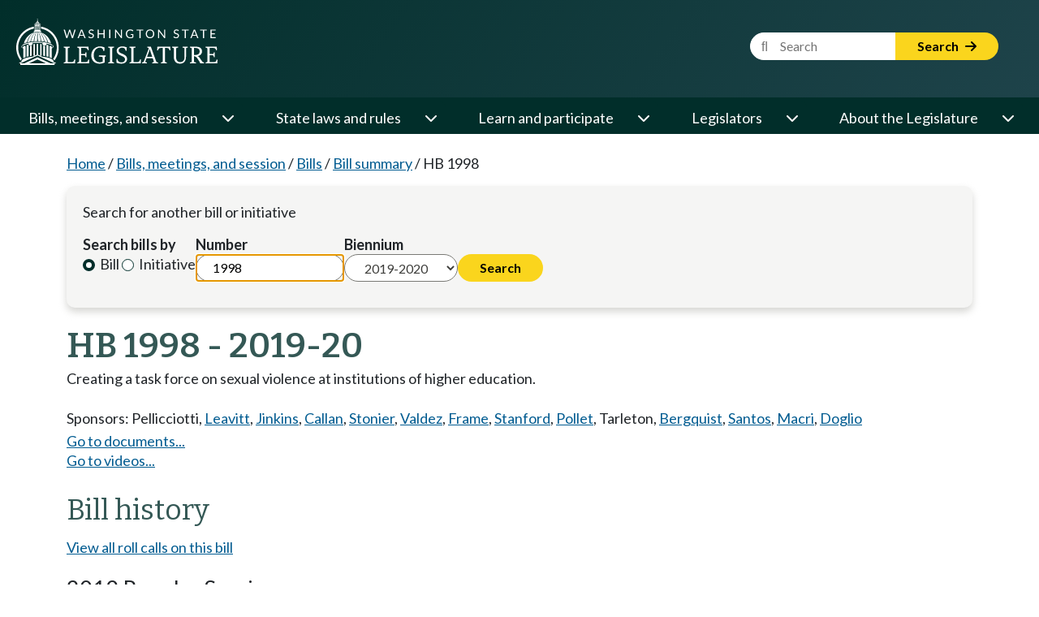

--- FILE ---
content_type: text/html; charset=utf-8
request_url: https://app.leg.wa.gov/billsummary?BillNumber=1998&Year=2019&Initiative=False
body_size: 72579
content:

<!DOCTYPE html>
<html>
<head>
    <base href="/billsummary/" />
    <!--Blazor:{"type":"server","prerenderId":"f4008f86b11b460faf813fcaf4e1ce7b","key":{"locationHash":"77D12F14A8105320B1AAED6AE7E689DA0EC4483270A645E84079EAA0FFDF550D:0","formattedComponentKey":""},"sequence":0,"descriptor":"CfDJ8PtUeKn90GRAmpNlhU6v\u002BmBDQW4DfBjWwlcYOoNiwcHhcnlRFFn\u002BhmZJ7wey7bRpWlVsvSM5za/yUQNZefw\u002BQypbAzAAOw66ABWQSbpzeN8gilnObqy3RxO9II8y0B7A0V7tLvPfnD12u1xdw/v7tWlhbqGG9HFtkXhVzNnarzZPgDLDLdZzt/DBQWbFemi2gARDL422eIICpI/8jMir/iEShRRuKNqiPLPHZAi2aF1O/VP5D4peW2W\u002B68zjA2Ls3Jxs8PAsafEo/glPtVpuzuCdWD\u002BJDr\u002BVlmSKkrTxTErNJid276kFY4K3OLqsCdThjUKAzWR6O9EjV1agLUL/w9cL\u002B3PA22Pi7C/RRFBqTgShhSh35ccTWadSnLWTIThe21FtYcY1QdC00lFZf4gZtE3tBB66anlooLOwCcu7OVhgm7b5WmHjo1jpGfgtHZaa05aNgd\u002BgeAorH0Rox8bZbL36xvy3ZSUGx9hN0YFpzciYLAL3MR64\u002BTIo9JukJH\u002BSI7cPSI7t39WDpVS0SBUkR8Vium0YE3/UUHWL7eMquvC04N9iHkteMyxCGQWAprrUpRUeYQqAzvCacGRRcBcYKS8="}--><!--Blazor:{"prerenderId":"f4008f86b11b460faf813fcaf4e1ce7b"}-->

    <meta charset="utf-8" />
    <meta name="viewport" content="width=device-width, initial-scale=1.0">
    <meta name="format-detection" content="telephone=no">
    <title>HB 1998 Washington State Legislature</title>

    <meta http-equiv="X-UA-Compatible" content="IE=EDGE" />
    <script type="text/javascript" src="/ruxitagentjs_ICANVfhqrux_10327251022105625.js" data-dtconfig="rid=RID_268737429|rpid=-1521206637|domain=wa.gov|reportUrl=/rb_bf18608ouf|app=0b3f430752f1f34b|owasp=1|featureHash=ICANVfhqrux|srsr=10000|rdnt=1|uxrgce=1|cuc=34ku8urp|mel=100000|dpvc=1|md=mdcc1=dBillNumber,mdcc2=dInitiative,mdcc3=dYear,mdcc4=dChamber|lastModification=1768611145406|tp=500,50,0|srbbv=2|agentUri=/ruxitagentjs_ICANVfhqrux_10327251022105625.js"></script><link rel="shortcut icon" href="//app.leg.wa.gov/assets/images/favicon.ico" />
    <link rel="apple-touch-icon" href="//app.leg.wa.gov/assets/images/icon_standard_57.png" />
    <link rel="apple-touch-icon" sizes="72x72" href="//app.leg.wa.gov/assets/images/icon_ipad_72.png" />
    <link rel="apple-touch-icon" sizes="114x114" href="//app.leg.wa.gov/assets/images/icon_retina_114.png" />
    <link rel="apple-touch-icon-precomposed" href="//app.leg.wa.gov/Assets/images/icon_standard_57.png" />
    <script src="./lib/jquery/jquery.min.js"></script>

    <script type="text/javascript" src="//app.leg.wa.gov/assets/Javascript/Framework/2.0/baseFramework.min.js"></script>


    
    <link rel="stylesheet" href="./custom.css" />
    <script src="./lib/bootstrap/bootstrap.bundle.min.js"></script>
    <link rel="stylesheet" href="/billsummary/css/site.min.css?v=NpElsBV2mxUxBAjuUG8hwsb-78Fb1Chbhd8WfFjcNpg" />
    <script src="/billsummary/js/site.min.js?v=QCovNywspQvKVE3MZgTD-8j40i6dLsanx1sgh43VqnA"></script>

    <script type="text/javascript">
        WSL.Url.setRelativeRoot('/billsummary/');
    </script>

    <script>(function(i,s,o,g,r,a,m){i['GoogleAnalyticsObject']=r;i[r]=i[r]||function(){(i[r].q=i[r].q||[]).push(arguments)},i[r].l=1*new Date();a=s.createElement(o),m=s.getElementsByTagName(o)[0];a.async=1;a.src=g;m.parentNode.insertBefore(a,m)})(window,document,'script','//www.google-analytics.com/analytics.js','ga');ga('create', 'UA-798075-3', 'wa.gov');ga('send', 'pageview');</script>
    
        <!-- Google tag (gtag.js) -->
        <script async src="https://www.googletagmanager.com/gtag/js?id=G-7MNSK42VK7"></script>
        <script>
            window.dataLayer = window.dataLayer || [];
            function gtag(){dataLayer.push(arguments);}
            gtag('js', new Date());

            gtag('config', 'G-7MNSK42VK7');
        </script>
    
    <noscript>
        <meta http-equiv="refresh" content="0;url=/billsummary/Home/NoScript" />
    </noscript>

    <link rel="preconnect" href="https://fonts.googleapis.com">
    <link rel="preconnect" href="https://fonts.gstatic.com" crossorigin>
    <link href="https://fonts.googleapis.com/css2?family=Bitter:ital,wght@0,100..900;1,100..900&family=Lato:ital,wght@0,100;0,300;0,400;0,700;0,900;1,100;1,300;1,400;1,700;1,900&display=swap" rel="stylesheet">
    <link rel="stylesheet" href="https://cdnjs.cloudflare.com/ajax/libs/font-awesome/6.6.0/css/all.min.css" integrity="sha512-Kc323vGBEqzTmouAECnVceyQqyqdsSiqLQISBL29aUW4U/M7pSPA/gEUZQqv1cwx4OnYxTxve5UMg5GT6L4JJg==" crossorigin="anonymous" referrerpolicy="no-referrer" />

    <link href="./rcl.css" rel="stylesheet" />
    <link rel="stylesheet" href="./_content/PublicWebsite.Shared.Components/styles/pw-global.css" />
    <script src="./_content/PublicWebsite.Shared.Components/js/navigation.js"></script>

    <link rel="stylesheet" href="https://cdn.syncfusion.com/ej2/29.1.33/fluent.css" />
    <!-- Syncfusion ASP.NET MVC controls scripts -->
    <script src="https://cdn.syncfusion.com/ej2/29.1.33/dist/ej2.min.js"></script>
</head>
<body>
    <div class="main-layout-container">
        <!--Blazor:{"type":"server","prerenderId":"4b4a304069424ff6b284510e94cdf7f4","key":{"locationHash":"B15F5FE46C41D668AE505AC00D26381E8FE8FB597B63444FD35CB493DCA5C122:0","formattedComponentKey":""},"sequence":1,"descriptor":"CfDJ8PtUeKn90GRAmpNlhU6v\u002BmAw9wMdxBMhmc6S6EroA4qrNBJyiInTBhwBFsRlP6o/cSOKrWx//g8KQ6Z5AWp7pU9j68A2DeK1vcmj5RyN9iIP17iicDiHUF3acA4SRi54vCsqPQYhdbNotn8Faj1eLs2ca/UIcF7SG28o5hNoUn8bNOlSiHktmolDy7/XxxdbqtiQZdYdBpLGLx8L5oXz4RZoPvE369Pju\u002B2RP/5hZgv70Axw3eS4HsGc7a1UYxnVClLmFHJlJVL4/FMzDOMDe0lFLWD\u002BVIgU0ZkXTVjiJDshIvd1WRGhv3egVQcHczXKtfHVs5Pfz/oQcyOmUQ4S4BUz9mN3W8j/UKUNJ1SlhKdW0wYIVJEa7VSzMgFWayMUw4dPGPngcaKCCwKJrDKhkyZ2QiDNJ31e3xl11gd3V1SWWqX1AmloKA7f8ucK7rCaULESo\u002BlDP3iRFmOllxdQWD/OHy66kMJ1Cx7VswtaHMBwyNMIL4RG8lpxj2NbmnMVIAtjw1h2RKK4gLBKierUjBGWyA\u002BgcUjTQ/cbK/oT7tM4Xzea1pKLrtFDmqQdBzt6ebu21jh46aaEDdleAArGs/0="}--><!--Blazor:{"prerenderId":"4b4a304069424ff6b284510e94cdf7f4"}-->
        <!--Blazor:{"type":"server","prerenderId":"a40b45a4414b4bfdaaeb2c565f4b6c84","key":{"locationHash":"DAD593D055482EE076BC9DF6FF89176EBBCFC42D68076D121ADD5E2F26C5F8B2:0","formattedComponentKey":""},"sequence":2,"descriptor":"CfDJ8PtUeKn90GRAmpNlhU6v\u002BmByvPc\u002By0se38NLXKwbmEbhkz0Qa0Ifi/skDMPol5IbcencThrhioXbk\u002BVsVOHDYZiKx3VrWQvZzviVtHx7u2DJJoWiutlqD2KgY8NZmnxmrEEAtJhDcR6JKCoSeVbxaIlLV/WqmkBteVpNrCGhRenPR\u002BoLAvsoDi5HG93ExwrRPWtCgv1yuRtRR0v/FKMmyrgSNOWAqY8dVTmAvmiZu9WEBh4Avnjoy/i1WBRsGFvw7Dq31gMp8qDLizHwYhRQ3Dwsgj4TcnwVqNyxCJTbgazdygPBHf/LKAqW8xXCHBhsVO2v/7rnlOVRp3EcJNZKwBpIZw764TYsoPWW\u002BInf73V5LEMw3j9rFnZqPRi6qnz767SsP4auTM\u002BBLzKHRFIBngpZ/tX2\u002BfPBnYpZFQD1O4K0NG6vcFyOZGDR6uin7Y5TlPpEXkOfB2DwR65ldUZZLzdrJdmZeHmHK7270Hq06dsa4R/EN3S74g26pjZXlxVZJGXHnBeL7QclovE40kF7ZbkNnfRZB6tW8ZV4Ok4sUgr6vAs9ehl1RvcmkJ2b5mYrsV\u002BOqDZHAaAPA9qXgzRAWP4="}--><div class="pw-header-component" b-941zr87zcj><header b-941zr87zcj><div id="menu-open" b-941zr87zcj><button onclick="Navigation.openMenu();" b-941zr87zcj><i class="fa-solid fa-bars" b-941zr87zcj></i> <span b-941zr87zcj>Menu</span></button></div>
        <div class="row g-0" b-941zr87zcj><div class="col-4" b-941zr87zcj><a href="https://leg.wa.gov" b-941zr87zcj><img src="_content/PublicWebsite.Shared.Components/images/logo.svg" class="page-logo" alt="Washington State Legislature Home" id="logo" b-941zr87zcj></a></div>
            <div class="col-8" b-941zr87zcj><div id="siteSearch" class="float-end" b-941zr87zcj><div class="input-group" b-941zr87zcj><label class="visually-hidden" for="headerSearchTerm" b-941zr87zcj>Website Search Term</label>
                        <input type="text" id="headerSearchTerm" class="input-text search-term" placeholder="&#xF002;&nbsp;&nbsp;&nbsp;&nbsp;&nbsp;Search" b-941zr87zcj>
                        <button onclick="Navigation.siteSearch();" b-941zr87zcj>Search <i class="fa-solid fa-arrow-right" b-941zr87zcj></i></button></div></div>
                <div id="googleOptions" class="float-end" b-941zr87zcj><div id="googleTranslate" b-941zr87zcj></div></div></div></div></header></div>

<script type="text/javascript" src="//translate.google.com/translate_a/element.js?cb=googleTranslateElementInit" b-941zr87zcj></script><!--Blazor:{"prerenderId":"a40b45a4414b4bfdaaeb2c565f4b6c84"}-->
        <!--Blazor:{"type":"server","prerenderId":"0218e8efa36c47f6b001a878293636d6","key":{"locationHash":"EC630D538378C36B07C5B8E023B2712EA53F2336E6F36AC0A2E3AF8FBB8A2C87:0","formattedComponentKey":""},"sequence":3,"descriptor":"CfDJ8PtUeKn90GRAmpNlhU6v\u002BmB1NUFy9xh4t8KWygiP3tEqGNWXQ4PCONIym9tjuD9VRhXD9uJSxF/RsEDHeE0QfVp1w5O4PzkbMNRD437rFEAy80mnj1jB93z7cF5vYOISAA4\u002BSAHO5S/dICjLEKUbFYzSWOFxUc3BlyUqWGIUnMV84aAFRb45ftYoHtQGsRPQ\u002BmMwE1Oa39w8rTcezmVwHkSyLIpM5pxDwYzaOMGO6YpFEIDDeUclqJUCwxLX\u002BG6XX\u002B06hMxHzF8HKFHUpMwPQ2m9ILlhG1KovHxzxAE107fDFV8cGkq4RWzRG6wcuywm/e1Ro4OZfvEEE1QT5uWdK0EjJDWfHjWLRbJnHZ2leMd9cwcpI6XazP1foVThfOACHp\u002BCrklbvldJZ1JG8O/IW\u002BTN7Eqt3H8ojMUeDsiwcHFj6obNmJRczTdxCE0OXDchAZgly\u002BoLE8fgIDseP49NrN4EFucS9iw5HOSAWp6vqpIlF7WEH0PZU18CIE0I1Qu2W\u002BC0e1VooJED4r8Pj\u002B\u002BVwKDRMa4J2eJ\u002B4Aom9w/VYG9s3CPSPJL8GLPRClgV0aShKiSIywl4fF7nunztKtpSWLU="}--><div class="pw-navbar-component" b-bu8pxafeas><nav b-bu8pxafeas><div id="menu-close" b-bu8pxafeas><div b-bu8pxafeas>
                Menu
            </div>
            <div b-bu8pxafeas><button onclick="Navigation.closeMenu();" b-bu8pxafeas><i class="fa-solid fa-xmark" b-bu8pxafeas></i>
                    <span b-bu8pxafeas>Menu</span></button></div></div>

        <div id="menu-tools" b-bu8pxafeas><div id="nav-google-container" b-bu8pxafeas></div>
            <div id="site-search" b-bu8pxafeas><div class="input-group" b-bu8pxafeas><label for="nav-searchterm" b-bu8pxafeas>Website Search Term</label>
                    <input type="text" id="nav-searchterm" placeholder="&#xF002;&nbsp;&nbsp;&nbsp;&nbsp;&nbsp;Search" b-bu8pxafeas>
                    <button onclick="Navigation.transferToSearchApp()" b-bu8pxafeas>Search <i class="fa-solid fa-arrow-right" b-bu8pxafeas></i></button></div></div></div>

        <ul role="list" class="level1" b-bu8pxafeas><li role="listitem" b-bu8pxafeas><span class="desktop-link " b-bu8pxafeas><a href="https://leg.wa.gov/bills-meetings-and-session/" class="dropdown-item" b-bu8pxafeas>Bills, meetings, and session</a>
                                <button class="level1" onclick="Navigation.showMenu(this)" aria-expanded="false" aria-label="Open or close &#x27;Bills, meetings, and session&#x27; sub-menu" aria-controls="level1-menu-0" id="level1-button-0" b-bu8pxafeas><i class="fa-solid fa-chevron-down" b-bu8pxafeas></i></button></span>
                            <span class="mobile-link" b-bu8pxafeas><a href="https://leg.wa.gov/bills-meetings-and-session/" b-bu8pxafeas>Bills, meetings, and session</a>
                                <button class="level1" onclick="Navigation.showMenu(this)" aria-label="Open or close &#x27;Bills, meetings, and session&#x27; sub-menu" aria-expanded="false" aria-controls="level1-menu-0" id="level1-button-0" b-bu8pxafeas><i class="fa-solid fa-chevron-down" b-bu8pxafeas></i></button></span><ul class="level2  " id="level1-menu-0" role="region" aria-labelledby="level1-button-0" b-bu8pxafeas><li class="level2-item" b-bu8pxafeas><div b-bu8pxafeas><div class="left-menu" b-bu8pxafeas><span b-bu8pxafeas><a href="https://leg.wa.gov/bills-meetings-and-session/bills/" target="_self" b-bu8pxafeas>Bills</a>
                                                                <button class="level2" onclick="Navigation.showSubmenu(this)" onmouseover="Navigation.showSubmenu(this, true)" aria-label="Open or close &#x27;Bills&#x27; sub-menu" aria-expanded="false" aria-controls="level2-menu-0" id="level2-button-0" b-bu8pxafeas><i class="fa-solid fa-chevron-right" b-bu8pxafeas></i></button></span></div>
                                                        <div class="right-menu" b-bu8pxafeas><ul class="level3" style="columns:2" id="level2-menu-0" role="region" aria-labelledby="level2-button-0" b-bu8pxafeas><li b-bu8pxafeas><a href="https://leg.wa.gov/bills-meetings-and-session/bills/how-to-track-a-bill/" target="_self" class="dropdown-item" b-bu8pxafeas>How to track a bill</a></li><li b-bu8pxafeas><a href="https://leg.wa.gov/bills-meetings-and-session/bills/how-to-comment-on-a-bill/" target="_self" class="dropdown-item" b-bu8pxafeas>How to comment on a bill</a></li><li b-bu8pxafeas><a href="https://leg.wa.gov/bills-meetings-and-session/bills/help-with-bills/" target="_self" class="dropdown-item" b-bu8pxafeas>Help with bills</a></li><li b-bu8pxafeas><a href="https://leg.wa.gov/bills-meetings-and-session/bills/data-and-statistics/" target="_self" class="dropdown-item" b-bu8pxafeas>Data and statistics</a></li><li b-bu8pxafeas><a href="https://app.leg.wa.gov/billinfo/prefiled" target="_self" class="dropdown-item" b-bu8pxafeas>Prefiled bills</a></li></ul></div></div></li><li class="level2-item" b-bu8pxafeas><div b-bu8pxafeas><div class="left-menu" b-bu8pxafeas><span b-bu8pxafeas><a href="https://app.leg.wa.gov/committeeschedules/" target="_self" b-bu8pxafeas>Meeting schedules</a></span></div>
                                                        <div class="right-menu" b-bu8pxafeas></div></div></li><li class="level2-item" b-bu8pxafeas><div b-bu8pxafeas><div class="left-menu" b-bu8pxafeas><span b-bu8pxafeas><a href="https://leg.wa.gov/bills-meetings-and-session/session/" target="_self" b-bu8pxafeas>Session</a>
                                                                <button class="level2" onclick="Navigation.showSubmenu(this)" onmouseover="Navigation.showSubmenu(this, true)" aria-label="Open or close &#x27;Session&#x27; sub-menu" aria-expanded="false" aria-controls="level2-menu-1" id="level2-button-1" b-bu8pxafeas><i class="fa-solid fa-chevron-right" b-bu8pxafeas></i></button></span></div>
                                                        <div class="right-menu" b-bu8pxafeas><ul class="level3" style="" id="level2-menu-1" role="region" aria-labelledby="level2-button-1" b-bu8pxafeas><li b-bu8pxafeas><a href="https://leg.wa.gov/bills-meetings-and-session/session/how-to-testify-at-a-committee-meeting/" target="_self" class="dropdown-item" b-bu8pxafeas>How to testify at a committee meeting</a></li><li b-bu8pxafeas><a href="https://leg.wa.gov/bills-meetings-and-session/session/session-documents/" target="_self" class="dropdown-item" b-bu8pxafeas>Session documents</a></li></ul></div></div></li><li class="level2-item" b-bu8pxafeas><div b-bu8pxafeas><div class="left-menu" b-bu8pxafeas><span b-bu8pxafeas><a href="https://app.leg.wa.gov/billinfo/initiatives" target="_self" b-bu8pxafeas>Initiatives and referenda</a></span></div>
                                                        <div class="right-menu" b-bu8pxafeas></div></div></li></ul></li><li role="listitem" b-bu8pxafeas><span class="desktop-link " b-bu8pxafeas><a href="https://leg.wa.gov/state-laws-and-rules/" class="dropdown-item" b-bu8pxafeas>State laws and rules</a>
                                <button class="level1" onclick="Navigation.showMenu(this)" aria-expanded="false" aria-label="Open or close &#x27;State laws and rules&#x27; sub-menu" aria-controls="level1-menu-1" id="level1-button-1" b-bu8pxafeas><i class="fa-solid fa-chevron-down" b-bu8pxafeas></i></button></span>
                            <span class="mobile-link" b-bu8pxafeas><a href="https://leg.wa.gov/state-laws-and-rules/" b-bu8pxafeas>State laws and rules</a>
                                <button class="level1" onclick="Navigation.showMenu(this)" aria-label="Open or close &#x27;State laws and rules&#x27; sub-menu" aria-expanded="false" aria-controls="level1-menu-1" id="level1-button-1" b-bu8pxafeas><i class="fa-solid fa-chevron-down" b-bu8pxafeas></i></button></span><ul class="level2  " id="level1-menu-1" role="region" aria-labelledby="level1-button-1" b-bu8pxafeas><li class="level2-item" b-bu8pxafeas><div b-bu8pxafeas><div class="left-menu" b-bu8pxafeas><span b-bu8pxafeas><a href="https://leg.wa.gov/state-laws-and-rules/washington-state-constitution/" target="_self" b-bu8pxafeas>Washington State Constitution</a></span></div>
                                                        <div class="right-menu" b-bu8pxafeas></div></div></li><li class="level2-item" b-bu8pxafeas><div b-bu8pxafeas><div class="left-menu" b-bu8pxafeas><span b-bu8pxafeas><a href="https://leg.wa.gov/state-laws-and-rules/state-laws-rcw/" target="_self" b-bu8pxafeas>State laws (RCW)</a>
                                                                <button class="level2" onclick="Navigation.showSubmenu(this)" onmouseover="Navigation.showSubmenu(this, true)" aria-label="Open or close &#x27;State laws (RCW)&#x27; sub-menu" aria-expanded="false" aria-controls="level2-menu-2" id="level2-button-2" b-bu8pxafeas><i class="fa-solid fa-chevron-right" b-bu8pxafeas></i></button></span></div>
                                                        <div class="right-menu" b-bu8pxafeas><ul class="level3" style="" id="level2-menu-2" role="region" aria-labelledby="level2-button-2" b-bu8pxafeas><li b-bu8pxafeas><a href="https://leg.wa.gov/state-laws-and-rules/state-laws-rcw/session-laws/" target="_self" class="dropdown-item" b-bu8pxafeas>Session laws</a></li><li b-bu8pxafeas><a href="https://leg.wa.gov/state-laws-and-rules/state-laws-rcw/past-versions-of-state-laws/" target="_self" class="dropdown-item" b-bu8pxafeas>Past versions of state laws</a></li><li b-bu8pxafeas><a href="https://leg.wa.gov/state-laws-and-rules/state-laws-rcw/help-with-state-laws/" target="_self" class="dropdown-item" b-bu8pxafeas>Help with state laws</a></li></ul></div></div></li><li class="level2-item" b-bu8pxafeas><div b-bu8pxafeas><div class="left-menu" b-bu8pxafeas><span b-bu8pxafeas><a href="https://leg.wa.gov/state-laws-and-rules/state-rules-wac/" target="_self" b-bu8pxafeas>State rules (WAC)</a>
                                                                <button class="level2" onclick="Navigation.showSubmenu(this)" onmouseover="Navigation.showSubmenu(this, true)" aria-label="Open or close &#x27;State rules (WAC)&#x27; sub-menu" aria-expanded="false" aria-controls="level2-menu-3" id="level2-button-3" b-bu8pxafeas><i class="fa-solid fa-chevron-right" b-bu8pxafeas></i></button></span></div>
                                                        <div class="right-menu" b-bu8pxafeas><ul class="level3" style="" id="level2-menu-3" role="region" aria-labelledby="level2-button-3" b-bu8pxafeas><li b-bu8pxafeas><a href="https://leg.wa.gov/state-laws-and-rules/state-rules-wac/past-versions-of-state-rules/" target="_self" class="dropdown-item" b-bu8pxafeas>Past versions of state rules</a></li></ul></div></div></li><li class="level2-item" b-bu8pxafeas><div b-bu8pxafeas><div class="left-menu" b-bu8pxafeas><span b-bu8pxafeas><a href="https://leg.wa.gov/state-laws-and-rules/washington-state-register/" target="_self" b-bu8pxafeas>Washington State Register</a>
                                                                <button class="level2" onclick="Navigation.showSubmenu(this)" onmouseover="Navigation.showSubmenu(this, true)" aria-label="Open or close &#x27;Washington State Register&#x27; sub-menu" aria-expanded="false" aria-controls="level2-menu-4" id="level2-button-4" b-bu8pxafeas><i class="fa-solid fa-chevron-right" b-bu8pxafeas></i></button></span></div>
                                                        <div class="right-menu" b-bu8pxafeas><ul class="level3" style="" id="level2-menu-4" role="region" aria-labelledby="level2-button-4" b-bu8pxafeas><li b-bu8pxafeas><a href="https://leg.wa.gov/state-laws-and-rules/washington-state-register/rule-making-help/" target="_self" class="dropdown-item" b-bu8pxafeas>Rule-making help</a></li><li b-bu8pxafeas><a href="https://leg.wa.gov/state-laws-and-rules/washington-state-register/rule-making-activity/" target="_self" class="dropdown-item" b-bu8pxafeas>Rule-making activity</a></li></ul></div></div></li><li class="level2-item" b-bu8pxafeas><div b-bu8pxafeas><div class="left-menu" b-bu8pxafeas><span b-bu8pxafeas><a href="https://leg.wa.gov/state-laws-and-rules/washington-state-register/rule-making-help/rule-drafting-service-rds/" target="_self" b-bu8pxafeas>Rule Drafting Service (RDS)</a></span></div>
                                                        <div class="right-menu" b-bu8pxafeas></div></div></li></ul></li><li role="listitem" b-bu8pxafeas><span class="desktop-link " b-bu8pxafeas><a href="https://leg.wa.gov/learn-and-participate/" class="dropdown-item" b-bu8pxafeas>Learn and participate</a>
                                <button class="level1" onclick="Navigation.showMenu(this)" aria-expanded="false" aria-label="Open or close &#x27;Learn and participate&#x27; sub-menu" aria-controls="level1-menu-2" id="level1-button-2" b-bu8pxafeas><i class="fa-solid fa-chevron-down" b-bu8pxafeas></i></button></span>
                            <span class="mobile-link" b-bu8pxafeas><a href="https://leg.wa.gov/learn-and-participate/" b-bu8pxafeas>Learn and participate</a>
                                <button class="level1" onclick="Navigation.showMenu(this)" aria-label="Open or close &#x27;Learn and participate&#x27; sub-menu" aria-expanded="false" aria-controls="level1-menu-2" id="level1-button-2" b-bu8pxafeas><i class="fa-solid fa-chevron-down" b-bu8pxafeas></i></button></span><ul class="level2  " id="level1-menu-2" role="region" aria-labelledby="level1-button-2" b-bu8pxafeas><li class="level2-item" b-bu8pxafeas><div b-bu8pxafeas><div class="left-menu" b-bu8pxafeas><span b-bu8pxafeas><a href="https://leg.wa.gov/learn-and-participate/civic-education-programs/" target="_self" b-bu8pxafeas>Civic education programs</a>
                                                                <button class="level2" onclick="Navigation.showSubmenu(this)" onmouseover="Navigation.showSubmenu(this, true)" aria-label="Open or close &#x27;Civic education programs&#x27; sub-menu" aria-expanded="false" aria-controls="level2-menu-5" id="level2-button-5" b-bu8pxafeas><i class="fa-solid fa-chevron-right" b-bu8pxafeas></i></button></span></div>
                                                        <div class="right-menu" b-bu8pxafeas><ul class="level3" style="" id="level2-menu-5" role="region" aria-labelledby="level2-button-5" b-bu8pxafeas><li b-bu8pxafeas><a href="https://leg.wa.gov/learn-and-participate/civic-education-programs/page-program/" target="_self" class="dropdown-item" b-bu8pxafeas>Page Program</a></li><li b-bu8pxafeas><a href="https://leg.wa.gov/learn-and-participate/civic-education-programs/internship-program/" target="_self" class="dropdown-item" b-bu8pxafeas>Internship Program</a></li><li b-bu8pxafeas><a href="https://leg.wa.gov/learn-and-participate/civic-education-programs/legislative-scholar-program/" target="_self" class="dropdown-item" b-bu8pxafeas>Legislative Scholar Program</a></li></ul></div></div></li><li class="level2-item" b-bu8pxafeas><div b-bu8pxafeas><div class="left-menu" b-bu8pxafeas><span b-bu8pxafeas><a href="https://leg.wa.gov/learn-and-participate/how-a-bill-becomes-a-law/" target="_self" b-bu8pxafeas>How a bill becomes a law</a></span></div>
                                                        <div class="right-menu" b-bu8pxafeas></div></div></li><li class="level2-item" b-bu8pxafeas><div b-bu8pxafeas><div class="left-menu" b-bu8pxafeas><span b-bu8pxafeas><a href="https://leg.wa.gov/learn-and-participate/how-to-participate-in-the-lawmaking-process/" target="_self" b-bu8pxafeas>How to participate in the lawmaking process</a></span></div>
                                                        <div class="right-menu" b-bu8pxafeas></div></div></li><li class="level2-item" b-bu8pxafeas><div b-bu8pxafeas><div class="left-menu" b-bu8pxafeas><span b-bu8pxafeas><a href="https://leg.wa.gov/learn-and-participate/educational-resources/" target="_self" b-bu8pxafeas>Educational resources</a>
                                                                <button class="level2" onclick="Navigation.showSubmenu(this)" onmouseover="Navigation.showSubmenu(this, true)" aria-label="Open or close &#x27;Educational resources&#x27; sub-menu" aria-expanded="false" aria-controls="level2-menu-6" id="level2-button-6" b-bu8pxafeas><i class="fa-solid fa-chevron-right" b-bu8pxafeas></i></button></span></div>
                                                        <div class="right-menu" b-bu8pxafeas><ul class="level3" style="columns:2" id="level2-menu-6" role="region" aria-labelledby="level2-button-6" b-bu8pxafeas><li b-bu8pxafeas><a href="https://leg.wa.gov/learn-and-participate/educational-resources/classroom-and-learning-materials/" target="_self" class="dropdown-item" b-bu8pxafeas>Classroom and learning materials</a></li><li b-bu8pxafeas><a href="https://leg.wa.gov/learn-and-participate/educational-resources/legislative-documents-in-alphabetical-order/" target="_self" class="dropdown-item" b-bu8pxafeas>Legislative documents in alphabetical order</a></li><li b-bu8pxafeas><a href="https://leg.wa.gov/learn-and-participate/educational-resources/pension-education/" target="_self" class="dropdown-item" b-bu8pxafeas>Pension education</a></li><li b-bu8pxafeas><a href="https://leg.wa.gov/learn-and-participate/educational-resources/state-symbols/" target="_self" class="dropdown-item" b-bu8pxafeas>State symbols</a></li><li b-bu8pxafeas><a href="https://leg.wa.gov/learn-and-participate/educational-resources/civics-organizations/" target="_self" class="dropdown-item" b-bu8pxafeas>Civics organizations</a></li></ul></div></div></li><li class="level2-item" b-bu8pxafeas><div b-bu8pxafeas><div class="left-menu" b-bu8pxafeas><span b-bu8pxafeas><a href="https://fiscal.wa.gov/" target="_blank" b-bu8pxafeas>State budgets (fiscal.wa.gov)</a></span></div>
                                                        <div class="right-menu" b-bu8pxafeas></div></div></li><li class="level2-item" b-bu8pxafeas><div b-bu8pxafeas><div class="left-menu" b-bu8pxafeas><span b-bu8pxafeas><a href="https://leg.wa.gov/learn-and-participate/glossary/" target="_self" b-bu8pxafeas>Glossary of legislative terms</a></span></div>
                                                        <div class="right-menu" b-bu8pxafeas></div></div></li></ul></li><li role="listitem" b-bu8pxafeas><span class="desktop-link " b-bu8pxafeas><a href="https://leg.wa.gov/legislators/" class="dropdown-item" b-bu8pxafeas>Legislators</a>
                                <button class="level1" onclick="Navigation.showMenu(this)" aria-expanded="false" aria-label="Open or close &#x27;Legislators&#x27; sub-menu" aria-controls="level1-menu-3" id="level1-button-3" b-bu8pxafeas><i class="fa-solid fa-chevron-down" b-bu8pxafeas></i></button></span>
                            <span class="mobile-link" b-bu8pxafeas><a href="https://leg.wa.gov/legislators/" b-bu8pxafeas>Legislators</a>
                                <button class="level1" onclick="Navigation.showMenu(this)" aria-label="Open or close &#x27;Legislators&#x27; sub-menu" aria-expanded="false" aria-controls="level1-menu-3" id="level1-button-3" b-bu8pxafeas><i class="fa-solid fa-chevron-down" b-bu8pxafeas></i></button></span><ul class="level2  " id="level1-menu-3" role="region" aria-labelledby="level1-button-3" b-bu8pxafeas><li class="level2-item" b-bu8pxafeas><div b-bu8pxafeas><div class="left-menu" b-bu8pxafeas><span b-bu8pxafeas><a href="https://app.leg.wa.gov/districtfinder" target="_self" b-bu8pxafeas>District Finder</a></span></div>
                                                        <div class="right-menu" b-bu8pxafeas></div></div></li><li class="level2-item" b-bu8pxafeas><div b-bu8pxafeas><div class="left-menu" b-bu8pxafeas><span b-bu8pxafeas><a href="https://leg.wa.gov/legislators/legislator-directories/" target="_self" b-bu8pxafeas>Legislator directories</a></span></div>
                                                        <div class="right-menu" b-bu8pxafeas></div></div></li><li class="level2-item" b-bu8pxafeas><div b-bu8pxafeas><div class="left-menu" b-bu8pxafeas><span b-bu8pxafeas><a href="https://leg.wa.gov/legislators/how-to-send-a-message-to-a-legislator/" target="_self" b-bu8pxafeas>How to send a message to a legislator</a></span></div>
                                                        <div class="right-menu" b-bu8pxafeas></div></div></li><li class="level2-item" b-bu8pxafeas><div b-bu8pxafeas><div class="left-menu" b-bu8pxafeas><span b-bu8pxafeas><a href="https://leg.wa.gov/legislators/house-and-senate-class-photos/" target="_self" b-bu8pxafeas>House and Senate class photos</a>
                                                                <button class="level2" onclick="Navigation.showSubmenu(this)" onmouseover="Navigation.showSubmenu(this, true)" aria-label="Open or close &#x27;House and Senate class photos&#x27; sub-menu" aria-expanded="false" aria-controls="level2-menu-7" id="level2-button-7" b-bu8pxafeas><i class="fa-solid fa-chevron-right" b-bu8pxafeas></i></button></span></div>
                                                        <div class="right-menu" b-bu8pxafeas><ul class="level3" style="" id="level2-menu-7" role="region" aria-labelledby="level2-button-7" b-bu8pxafeas><li b-bu8pxafeas><a href="https://leg.wa.gov/legislators/house-and-senate-class-photos/house-class-photos/" target="_self" class="dropdown-item" b-bu8pxafeas>House Class Photos</a></li><li b-bu8pxafeas><a href="https://leg.wa.gov/legislators/house-and-senate-class-photos/senate-class-photos/" target="_self" class="dropdown-item" b-bu8pxafeas>Senate Class Photos</a></li></ul></div></div></li></ul></li><li role="listitem" b-bu8pxafeas><span class="desktop-link " b-bu8pxafeas><a href="https://leg.wa.gov/about-the-legislature/" class="dropdown-item" b-bu8pxafeas>About the Legislature</a>
                                <button class="level1" onclick="Navigation.showMenu(this)" aria-expanded="false" aria-label="Open or close &#x27;About the Legislature&#x27; sub-menu" aria-controls="level1-menu-4" id="level1-button-4" b-bu8pxafeas><i class="fa-solid fa-chevron-down" b-bu8pxafeas></i></button></span>
                            <span class="mobile-link" b-bu8pxafeas><a href="https://leg.wa.gov/about-the-legislature/" b-bu8pxafeas>About the Legislature</a>
                                <button class="level1" onclick="Navigation.showMenu(this)" aria-label="Open or close &#x27;About the Legislature&#x27; sub-menu" aria-expanded="false" aria-controls="level1-menu-4" id="level1-button-4" b-bu8pxafeas><i class="fa-solid fa-chevron-down" b-bu8pxafeas></i></button></span><ul class="level2  " id="level1-menu-4" role="region" aria-labelledby="level1-button-4" b-bu8pxafeas><li class="level2-item" b-bu8pxafeas><div b-bu8pxafeas><div class="left-menu" b-bu8pxafeas><span b-bu8pxafeas><a href="https://leg.wa.gov/about-the-legislature/house-of-representatives/" target="_self" b-bu8pxafeas>House of Representatives</a>
                                                                <button class="level2" onclick="Navigation.showSubmenu(this)" onmouseover="Navigation.showSubmenu(this, true)" aria-label="Open or close &#x27;House of Representatives&#x27; sub-menu" aria-expanded="false" aria-controls="level2-menu-8" id="level2-button-8" b-bu8pxafeas><i class="fa-solid fa-chevron-right" b-bu8pxafeas></i></button></span></div>
                                                        <div class="right-menu" b-bu8pxafeas><ul class="level3" style="" id="level2-menu-8" role="region" aria-labelledby="level2-button-8" b-bu8pxafeas><li b-bu8pxafeas><a href="https://leg.wa.gov/about-the-legislature/house-of-representatives/house-administration/" target="_self" class="dropdown-item" b-bu8pxafeas>House Administration</a></li><li b-bu8pxafeas><a href="https://leg.wa.gov/about-the-legislature/house-of-representatives/office-of-program-research/" target="_self" class="dropdown-item" b-bu8pxafeas>Office of Program Research</a></li></ul></div></div></li><li class="level2-item" b-bu8pxafeas><div b-bu8pxafeas><div class="left-menu" b-bu8pxafeas><span b-bu8pxafeas><a href="https://leg.wa.gov/about-the-legislature/senate/" target="_self" b-bu8pxafeas>Senate</a>
                                                                <button class="level2" onclick="Navigation.showSubmenu(this)" onmouseover="Navigation.showSubmenu(this, true)" aria-label="Open or close &#x27;Senate&#x27; sub-menu" aria-expanded="false" aria-controls="level2-menu-9" id="level2-button-9" b-bu8pxafeas><i class="fa-solid fa-chevron-right" b-bu8pxafeas></i></button></span></div>
                                                        <div class="right-menu" b-bu8pxafeas><ul class="level3" style="" id="level2-menu-9" role="region" aria-labelledby="level2-button-9" b-bu8pxafeas><li b-bu8pxafeas><a href="https://leg.wa.gov/about-the-legislature/senate/senate-committee-services/" target="_self" class="dropdown-item" b-bu8pxafeas>Senate Committee Services</a></li><li b-bu8pxafeas><a href="https://leg.wa.gov/about-the-legislature/senate/schedules/" target="_self" class="dropdown-item" b-bu8pxafeas>Schedules</a></li><li b-bu8pxafeas><a href="https://leg.wa.gov/about-the-legislature/senate/leadership/" target="_self" class="dropdown-item" b-bu8pxafeas>Leadership</a></li><li b-bu8pxafeas><a href="https://leg.wa.gov/about-the-legislature/senate/administration/" target="_self" class="dropdown-item" b-bu8pxafeas>Administration</a></li></ul></div></div></li><li class="level2-item" b-bu8pxafeas><div b-bu8pxafeas><div class="left-menu" b-bu8pxafeas><span b-bu8pxafeas><a href="https://leg.wa.gov/about-the-legislature/committees/" target="_self" b-bu8pxafeas>Committees</a></span></div>
                                                        <div class="right-menu" b-bu8pxafeas></div></div></li><li class="level2-item" b-bu8pxafeas><div b-bu8pxafeas><div class="left-menu" b-bu8pxafeas><span b-bu8pxafeas><a href="https://leg.wa.gov/about-the-legislature/legislative-information-center/" target="_self" b-bu8pxafeas>Legislative Information Center</a></span></div>
                                                        <div class="right-menu" b-bu8pxafeas></div></div></li><li class="level2-item" b-bu8pxafeas><div b-bu8pxafeas><div class="left-menu" b-bu8pxafeas><span b-bu8pxafeas><a href="https://leg.wa.gov/about-the-legislature/legislative-agencies/" target="_self" b-bu8pxafeas>Legislative agencies</a>
                                                                <button class="level2" onclick="Navigation.showSubmenu(this)" onmouseover="Navigation.showSubmenu(this, true)" aria-label="Open or close &#x27;Legislative agencies&#x27; sub-menu" aria-expanded="false" aria-controls="level2-menu-10" id="level2-button-10" b-bu8pxafeas><i class="fa-solid fa-chevron-right" b-bu8pxafeas></i></button></span></div>
                                                        <div class="right-menu" b-bu8pxafeas><ul class="level3" style="columns:2" id="level2-menu-10" role="region" aria-labelledby="level2-button-10" b-bu8pxafeas><li b-bu8pxafeas><a href="https://leg.wa.gov/about-the-legislature/legislative-agencies/jlarc/" target="_self" class="dropdown-item" b-bu8pxafeas>Joint Legislative Audit and Review Committee (JLARC)</a></li><li b-bu8pxafeas><a href="https://leg.wa.gov/about-the-legislature/legislative-agencies/jtc/" target="_self" class="dropdown-item" b-bu8pxafeas>Joint Transportation Committee (JTC)</a></li><li b-bu8pxafeas><a href="https://leg.wa.gov/about-the-legislature/legislative-agencies/leb/" target="_self" class="dropdown-item" b-bu8pxafeas>Legislative Ethics Board (LEB)</a></li><li b-bu8pxafeas><a href="https://leg.wa.gov/about-the-legislature/legislative-agencies/leap/" target="_self" class="dropdown-item" b-bu8pxafeas>Legislative Evaluation and Accountability Program (LEAP) Committee</a></li><li b-bu8pxafeas><a href="https://leg.wa.gov/about-the-legislature/legislative-agencies/leg-tech/" target="_self" class="dropdown-item" b-bu8pxafeas>Legislative Service Center (LEG-TECH)</a></li><li b-bu8pxafeas><a href="https://lss.leg.wa.gov/" target="_blank" class="dropdown-item" b-bu8pxafeas>Legislative Support Services (LSS)</a></li><li b-bu8pxafeas><a href="https://leg.wa.gov/about-the-legislature/legislative-agencies/cro/" target="_self" class="dropdown-item" b-bu8pxafeas>Office of the Code Reviser (CRO)</a></li><li b-bu8pxafeas><a href="https://leg.wa.gov/about-the-legislature/legislative-agencies/osllr/" target="_self" class="dropdown-item" b-bu8pxafeas>Office of State Legislative Labor Relations (OSLLR)</a></li><li b-bu8pxafeas><a href="https://leg.wa.gov/about-the-legislature/legislative-agencies/osa/" target="_self" class="dropdown-item" b-bu8pxafeas>Office of the State Actuary (OSA)</a></li></ul></div></div></li><li class="level2-item" b-bu8pxafeas><div b-bu8pxafeas><div class="left-menu" b-bu8pxafeas><span b-bu8pxafeas><a href="https://leg.wa.gov/about-the-legislature/legislative-procedures/" target="_self" b-bu8pxafeas>Legislative procedures</a>
                                                                <button class="level2" onclick="Navigation.showSubmenu(this)" onmouseover="Navigation.showSubmenu(this, true)" aria-label="Open or close &#x27;Legislative procedures&#x27; sub-menu" aria-expanded="false" aria-controls="level2-menu-11" id="level2-button-11" b-bu8pxafeas><i class="fa-solid fa-chevron-right" b-bu8pxafeas></i></button></span></div>
                                                        <div class="right-menu" b-bu8pxafeas><ul class="level3" style="columns:2" id="level2-menu-11" role="region" aria-labelledby="level2-button-11" b-bu8pxafeas><li b-bu8pxafeas><a href="https://leg.wa.gov/about-the-legislature/legislative-procedures/house-rules/" target="_self" class="dropdown-item" b-bu8pxafeas>House rules</a></li><li b-bu8pxafeas><a href="https://leg.wa.gov/about-the-legislature/legislative-procedures/senate-rules/" target="_self" class="dropdown-item" b-bu8pxafeas>Senate rules</a></li><li b-bu8pxafeas><a href="https://leg.wa.gov/about-the-legislature/legislative-procedures/joint-rules/" target="_self" class="dropdown-item" b-bu8pxafeas>Joint rules</a></li><li b-bu8pxafeas><a href="https://leg.wa.gov/about-the-legislature/legislative-procedures/reeds-rules/" target="_self" class="dropdown-item" b-bu8pxafeas>Reed&#x27;s Rules</a></li><li b-bu8pxafeas><a href="https://leg.wa.gov/about-the-legislature/legislative-procedures/senate-emergency-parliamentary-rules/" target="_self" class="dropdown-item" b-bu8pxafeas>Senate emergency parliamentary rules</a></li><li b-bu8pxafeas><a href="https://leg.wa.gov/about-the-legislature/senate/administration/senate-committee-room-rules/" target="_self" class="dropdown-item" b-bu8pxafeas>Senate committee room rules</a></li><li b-bu8pxafeas><a href="https://leg.wa.gov/about-the-legislature/legislative-procedures/code-revisers-office-procedures/" target="_self" class="dropdown-item" b-bu8pxafeas>Code Reviser&#x27;s Office Procedures</a></li><li b-bu8pxafeas><a href="https://leg.wa.gov/about-the-legislature/legislative-procedures/ethics-board-rules/" target="_self" class="dropdown-item" b-bu8pxafeas>Ethics Board rules</a></li><li b-bu8pxafeas><a href="https://leg.wa.gov/state-laws-and-rules/washington-state-constitution/" target="_self" class="dropdown-item" b-bu8pxafeas>Washington State Constitution</a></li></ul></div></div></li><li class="level2-item" b-bu8pxafeas><div b-bu8pxafeas><div class="left-menu" b-bu8pxafeas><span b-bu8pxafeas><a href="https://leg.wa.gov/about-the-legislature/ethics/" target="_self" b-bu8pxafeas>Ethics</a>
                                                                <button class="level2" onclick="Navigation.showSubmenu(this)" onmouseover="Navigation.showSubmenu(this, true)" aria-label="Open or close &#x27;Ethics&#x27; sub-menu" aria-expanded="false" aria-controls="level2-menu-12" id="level2-button-12" b-bu8pxafeas><i class="fa-solid fa-chevron-right" b-bu8pxafeas></i></button></span></div>
                                                        <div class="right-menu" b-bu8pxafeas><ul class="level3" style="columns:2" id="level2-menu-12" role="region" aria-labelledby="level2-button-12" b-bu8pxafeas><li b-bu8pxafeas><a href="https://leg.wa.gov/about-the-legislature/ethics/ethics-advisory-opinions/" target="_self" class="dropdown-item" b-bu8pxafeas>Ethics advisory opinions</a></li><li b-bu8pxafeas><a href="https://leg.wa.gov/about-the-legislature/ethics/ethics-complaint-opinions/" target="_self" class="dropdown-item" b-bu8pxafeas>Ethics complaint opinions</a></li><li b-bu8pxafeas><a href="https://leg.wa.gov/about-the-legislature/ethics/ethics-alerts/" target="_self" class="dropdown-item" b-bu8pxafeas>Ethics alerts</a></li><li b-bu8pxafeas><a href="https://leg.wa.gov/about-the-legislature/ethics/ethics-reports/" target="_self" class="dropdown-item" b-bu8pxafeas>Ethics reports</a></li><li b-bu8pxafeas><a href="https://na4.documents.adobe.com/public/esignWidget?wid=CBFCIBAA3AAABLblqZhDBxzMxm9qEzn8gS4ZvtX5ndW2xR0OmlGlKuIpLSJqHtsZIL4IEUmhDnWTVk-tKJpo*" target="_blank" class="dropdown-item" b-bu8pxafeas>Ethics complaint form</a></li></ul></div></div></li><li class="level2-item" b-bu8pxafeas><div b-bu8pxafeas><div class="left-menu" b-bu8pxafeas><span b-bu8pxafeas><a href="https://leg.wa.gov/about-the-legislature/history-of-the-legislature/" target="_self" b-bu8pxafeas>History of the Legislature</a>
                                                                <button class="level2" onclick="Navigation.showSubmenu(this)" onmouseover="Navigation.showSubmenu(this, true)" aria-label="Open or close &#x27;History of the Legislature&#x27; sub-menu" aria-expanded="false" aria-controls="level2-menu-13" id="level2-button-13" b-bu8pxafeas><i class="fa-solid fa-chevron-right" b-bu8pxafeas></i></button></span></div>
                                                        <div class="right-menu" b-bu8pxafeas><ul class="level3" style="" id="level2-menu-13" role="region" aria-labelledby="level2-button-13" b-bu8pxafeas><li b-bu8pxafeas><a href="https://leg.wa.gov/about-the-legislature/history-of-the-legislature/enabling-act/" target="_self" class="dropdown-item" b-bu8pxafeas>Enabling Act</a></li><li b-bu8pxafeas><a href="https://leg.wa.gov/about-the-legislature/history-of-the-legislature/territorial-history/" target="_self" class="dropdown-item" b-bu8pxafeas>Territorial history</a></li><li b-bu8pxafeas><a href="https://leg.wa.gov/about-the-legislature/history-of-the-legislature/senate-presidents/" target="_self" class="dropdown-item" b-bu8pxafeas>Senate Presidents</a></li><li b-bu8pxafeas><a href="https://leg.wa.gov/about-the-legislature/history-of-the-legislature/preserving-capitol-furniture/" target="_self" class="dropdown-item" b-bu8pxafeas>Preserving Capitol furniture</a></li></ul></div></div></li></ul></li></ul>
        <div id="submenu-container" b-bu8pxafeas></div></nav></div><!--Blazor:{"prerenderId":"0218e8efa36c47f6b001a878293636d6"}-->

        <div class="page bill-summary-page">
            <main>
                <article>
                    <div class="container my-4">
                        

        <link id="rssLink" rel="alternate" title="Bill Summary RSS Feed" href='https://app.leg.wa.gov/billsummary/Home/Rss/1998/2019/House/False' type="application/rss+xml" />

<div>
        <div>

<script type="text/javascript">
    $(document).ready(function (e) {
        $(".asyncSection").each(function (index, item) {
            var url = $(item).data("url");
            if (url && url.length > 0) {
                $(item).load(url);
            }
        });
    });
</script>


<div class="breadcrumb no-print">
    <a class="link link-links" href="https://leg.wa.gov/">Home</a>
    <span>&nbsp;/&nbsp;</span><a class="link link-links" href="https://leg.wa.gov/bills-meetings-and-session/">Bills, meetings, and session</a>
    <span>&nbsp;/&nbsp;</span><a class="link link-links" href="https://leg.wa.gov/bills-meetings-and-session/bills/">Bills</a>
    
    <span>&nbsp;/&nbsp;</span><a class="link link-links" href="./">Bill summary</a>
        <span>&nbsp;/&nbsp;</span><span>HB 1998</span>
</div>

<div class="no-print mb-4 searchForAnotherBill">
    <legtech-accordion>
        <h2 class="accordion-header">
            Search for another bill
        </h2>
        <div class="accordion-content">
            <p class="search-label">Search for another bill or initiative</p>
            <div class="searchcolumn-detail">
                

<div class="main-search-controls">
    <div>
        <label for="searchBillsBy">Search bills by</label>
        <fieldset id="searchBillsBy" data-role="controlgroup" data-type="horizontal">

                <label>
                    <input type="radio" id="legTypeBill" name="Initiative" value="false" checked onchange="WSLApp.Search.toggleBienniumList();" />
                    Bill
                </label>
                <label>
                    <input type="radio" id="legTypeInitiative" name="Initiative" value="true" onchange="WSLApp.Search.toggleBienniumList();" />
                    Initiative
                </label>
        </fieldset>
    </div>
    <div>
        <label for="BillNumber">Number</label>
        <input autofocus="autofocus" class="select-on-focus" data-val="true" data-val-required="The Bill Number is required" id="BillNumber" maxlength="8" name="BillNumber" placeholder="ex. 1357" type="text" value="1998" />
        <span id="bill_validation"><span class="field-validation-valid" data-valmsg-for="BillNumber" data-valmsg-replace="true"></span></span>

    </div>
    <div>
        <label for="Year">Biennium</label>
<select class="input-select" data-val="true" data-val-required="The Year field is required." id="Year" name="Year"><option value="2025">2025-2026</option>
<option value="2023">2023-2024</option>
<option value="2021">2021-2022</option>
<option selected="selected" value="2019">2019-2020</option>
<option value="2017">2017-2018</option>
<option value="2015">2015-2016</option>
<option value="2013">2013-2014</option>
<option value="2011">2011-2012</option>
<option value="2009">2009-2010</option>
<option value="2007">2007-2008</option>
<option value="2005">2005-2006</option>
<option value="2003">2003-2004</option>
<option value="2001">2001-2002</option>
<option value="1999">1999-2000</option>
<option value="1997">1997-1998</option>
<option value="1995">1995-1996</option>
<option value="1993">1993-1994</option>
<option value="1991">1991-1992</option>
</select>
    </div>
    <div>
        <br class="linebreak-lg" />
        <input type="button" class="submitButton" value="Search" />
    </div>
</div>

<script>
    $(document).ready(function () {

        $('#BillNumber').on('keyup', function (e) {
            if (e.keyCode == 13) {
                search();
            }
        });

        $('.submitButton').click(function () {
           search()
        });

        function search(){
            var billNumber = $('#BillNumber').val();
            var year = $('#Year').val();
            var isInitiative = $('#legTypeInitiative').is(':checked');

            if (isInitiative) {
                try {
                    billNumber = WSLApp.InitiativeNumberParser.getLegislationNumber(billNumber)
                } catch {
                    console.log("Invalid Initiative Number.");
                }
            }
            var url = '/BillSummary/?BillNumber=' + billNumber + '&Year=' + year + '&Initiative=' + isInitiative;
            window.location.href = url;
        }
    });
</script>
            </div>
        </div>
    </legtech-accordion>
</div>




<div class="bill-information">
    <div class="billDisplayHeader row clearfix">
            <h1>HB 1998 - 2019-20</h1>
    </div>
    <div class="briefDescriptionLine row clearfix">
        <span>Creating a task force on sexual violence at institutions of higher education.</span>
    </div>
    <div class="row clearfix">
            <div class="sponsorLine col-csm-12">
                Sponsors: <span>Pellicciotti</span>, <a href="https://leg.wa.gov/legislators/member/29102">Leavitt</a>, <a href="https://leg.wa.gov/legislators/member/15817">Jinkins</a>, <a href="https://leg.wa.gov/legislators/member/29092">Callan</a>, <a href="https://leg.wa.gov/legislators/member/17279">Stonier</a>, <a href="https://leg.wa.gov/legislators/member/27975">Valdez</a>, <a href="https://leg.wa.gov/legislators/member/23902">Frame</a>, <a href="https://leg.wa.gov/legislators/member/15809">Stanford</a>, <a href="https://leg.wa.gov/legislators/member/16596">Pollet</a>, <span>Tarleton</span>, <a href="https://leg.wa.gov/legislators/member/17227">Bergquist</a>, <a href="https://leg.wa.gov/legislators/member/3483">Santos</a>, <a href="https://leg.wa.gov/legislators/member/26178">Macri</a>, <a href="https://leg.wa.gov/legislators/member/26175">Doglio</a>
            </div>
    </div>


</div>
<div class="no-print" >
    <div><a href="?BillNumber=1998&amp;Year=2019&amp;Initiative=False#documentSection" data-ajax="false">Go to documents...</a></div>
</div>
<div class="no-print" >
    <div><a href="?BillNumber=1998&amp;Year=2019&amp;Initiative=False#videoSection" data-ajax="false">Go to videos...</a></div>
</div>
    <h2 id="billhistorytitle" class="billSummarySectionHeader">Bill history</h2>
        <div class="no-print mb-4">
            <a href="https://app.leg.wa.gov/bi/RollCallsOnABill/RollCall?biennium=2019-20&amp;billNumber=1998&amp;initiative=False" aria-label="View all roll calls on this bill">View all roll calls on this bill</a>
        </div>
    <div>
        <div >
            


                <h3>2019 Regular Session</h3>
                <h4>In the House</h4>
            <div class="historytable">
                    <div style="display: table-row">
                        <div class="historyrow">
Feb 11                        </div>

                        <div style="display: table-cell; padding-right: 0.5em;">
First reading, referred to College & Workforce Development.
                                <a class="no-print" href="https://lawfilesext.leg.wa.gov/biennium/2019-20/Pdf/Bills/House%20Bills/1998.pdf#page=1">(View original bill)</a>
                        </div>
                    </div>
                    <div style="display: table-row">
                        <div class="historyrow">
Feb 19                        </div>

                        <div style="display: table-cell; padding-right: 0.5em;">
Public hearing in the House Committee on College & Workforce Development at 1:30 PM.
                                <a class="no-print" href="https://app.leg.wa.gov/committeeschedules/Home/Documents/25328">(Committee materials)</a>
                        </div>
                    </div>
                    <div style="display: table-row">
                        <div class="historyrow">
Feb 20                        </div>

                        <div style="display: table-cell; padding-right: 0.5em;">
Executive action taken in the House Committee on College & Workforce Development at 1:30 PM.
                                <a class="no-print" href="https://app.leg.wa.gov/committeeschedules/Home/Documents/25329">(Committee materials)</a>
                        </div>
                    </div>
                    <div style="display: table-row">
                        <div class="historyrow">
                        </div>

                        <div style="display: table-cell; padding-right: 0.5em;">
                                <strong>CWD - Majority; 1st substitute bill be substituted, do pass.</strong>

                                <a class="no-print" href="https://lawfilesext.leg.wa.gov/biennium/2019-20/Pdf/Bills/House%20Bills/1998-S.pdf#page=1">(View 1st substitute)</a>
                                    <a href="#" data-bs-toggle="modal" data-bs-target="#minorityMajorityPopup" data-rel="popup" class="no-print"
                                       onclick="WSLApp.MinorityMajority.setMajorityContentFromAjax(119432, 25329, 'CWD - Majority; 1st substitute bill be substituted, do pass.', 'False', '2019-20')">
                                        (Majority report)
                                    </a>
                        </div>
                    </div>
                    <div style="display: table-row">
                        <div class="historyrow">
Feb 22                        </div>

                        <div style="display: table-cell; padding-right: 0.5em;">
Referred to Rules 2 Review.
                        </div>
                    </div>
                    <div style="display: table-row">
                        <div class="historyrow">
Mar 4                        </div>

                        <div style="display: table-cell; padding-right: 0.5em;">
                                    <span>Placed on second reading by Rules Committee.</span>

                        </div>
                    </div>
                    <div style="display: table-row">
                        <div class="historyrow">
Mar 5                        </div>

                        <div style="display: table-cell; padding-right: 0.5em;">
                                <strong>1st substitute bill substituted (CWD 19).</strong>

                                <a class="no-print" href="https://lawfilesext.leg.wa.gov/biennium/2019-20/Pdf/Bills/House%20Bills/1998-S.pdf#page=1">(View 1st substitute)</a>
                        </div>
                    </div>
                    <div style="display: table-row">
                        <div class="historyrow">
                        </div>

                        <div style="display: table-cell; padding-right: 0.5em;">
                                <strong>Floor amendment(s) adopted.</strong>

                        </div>
                    </div>
                    <div style="display: table-row">
                        <div class="historyrow">
                        </div>

                        <div style="display: table-cell; padding-right: 0.5em;">
Rules suspended.  Placed on Third Reading.
                        </div>
                    </div>
                    <div style="display: table-row">
                        <div class="historyrow">
                        </div>

                        <div style="display: table-cell; padding-right: 0.5em;">
Third reading, passed; yeas, 97; nays, 0; absent, 0; excused, 1.
                                <a class="no-print" href="https://lawfilesext.leg.wa.gov/biennium/2019-20/Pdf/Bills/House%20Bills/1998-S.E.pdf#page=1">(View 1st engrossed)</a>
                                <a href="#" data-bs-toggle="modal" data-bs-target="#rollCallPopup" class="no-print"
                                   onclick="WSLApp.RollCall.setContentFromAjax(119432, 'House', '03-05-2019', 1, 1998, 'False','2019-20')">
                                    (View this roll call)
                                </a>
                        </div>
                    </div>
            </div>
                <h4>In the Senate</h4>
            <div class="historytable">
                    <div style="display: table-row">
                        <div class="historyrow">
Mar 8                        </div>

                        <div style="display: table-cell; padding-right: 0.5em;">
First reading, referred to Higher Education & Workforce Development.
                        </div>
                    </div>
                    <div style="display: table-row">
                        <div class="historyrow">
Mar 19                        </div>

                        <div style="display: table-cell; padding-right: 0.5em;">
Public hearing in the Senate Committee on Higher Education & Workforce Development at 1:30 PM.
                                <a class="no-print" href="https://app.leg.wa.gov/committeeschedules/Home/Documents/25562">(Committee materials)</a>
                        </div>
                    </div>
                    <div style="display: table-row">
                        <div class="historyrow">
Apr 2                        </div>

                        <div style="display: table-cell; padding-right: 0.5em;">
Executive action taken in the Senate Committee on Higher Education & Workforce Development at 1:30 PM.
                                <a class="no-print" href="https://app.leg.wa.gov/committeeschedules/Home/Documents/25759">(Committee materials)</a>
                        </div>
                    </div>
                    <div style="display: table-row">
                        <div class="historyrow">
                        </div>

                        <div style="display: table-cell; padding-right: 0.5em;">
HEWD - Majority; do pass.
                                    <a href="#" data-bs-toggle="modal" data-bs-target="#minorityMajorityPopup" data-rel="popup" class="no-print"
                                       onclick="WSLApp.MinorityMajority.setMajorityContentFromAjax(119432, 25759, 'HEWD - Majority; do pass.', 'False', '2019-20')">
                                        (Majority report)
                                    </a>
                        </div>
                    </div>
                    <div style="display: table-row">
                        <div class="historyrow">
                        </div>

                        <div style="display: table-cell; padding-right: 0.5em;">
And refer to Ways & Means.
                        </div>
                    </div>
                    <div style="display: table-row">
                        <div class="historyrow">
Apr 3                        </div>

                        <div style="display: table-cell; padding-right: 0.5em;">
Referred to Ways & Means.
                        </div>
                    </div>
                    <div style="display: table-row">
                        <div class="historyrow">
Apr 9                        </div>

                        <div style="display: table-cell; padding-right: 0.5em;">
Public hearing and executive action taken in the Senate Committee on Ways & Means at 10:00 AM.
                                <a class="no-print" href="https://app.leg.wa.gov/committeeschedules/Home/Documents/25786">(Committee materials)</a>
                        </div>
                    </div>
                    <div style="display: table-row">
                        <div class="historyrow">
                        </div>

                        <div style="display: table-cell; padding-right: 0.5em;">
WM - Majority; do pass.
                                    <a href="#" data-bs-toggle="modal" data-bs-target="#minorityMajorityPopup" data-rel="popup" class="no-print"
                                       onclick="WSLApp.MinorityMajority.setMajorityContentFromAjax(119432, 25786, 'WM - Majority; do pass.', 'False', '2019-20')">
                                        (Majority report)
                                    </a>
                        </div>
                    </div>
                    <div style="display: table-row">
                        <div class="historyrow">
                        </div>

                        <div style="display: table-cell; padding-right: 0.5em;">
Minority; without recommendation.
                                    <a href="#" data-bs-toggle="modal" data-bs-target="#minorityMajorityPopup" data-rel="popup" class="no-print"
                                       onclick="WSLApp.MinorityMajority.setMinorityContentFromAjax(119432, 25786, 'Minority; without recommendation.', 'False','2019-20')">
                                        (Minority report)
                                    </a>
                        </div>
                    </div>
                    <div style="display: table-row">
                        <div class="historyrow">
                        </div>

                        <div style="display: table-cell; padding-right: 0.5em;">
                                    <span>Passed to Rules Committee for second reading.</span>

                        </div>
                    </div>
                    <div style="display: table-row">
                        <div class="historyrow">
Apr 17                        </div>

                        <div style="display: table-cell; padding-right: 0.5em;">
                                    <span>Placed on second reading by Rules Committee.</span>

                        </div>
                    </div>
                    <div style="display: table-row">
                        <div class="historyrow">
Apr 28                        </div>

                        <div style="display: table-cell; padding-right: 0.5em;">
By resolution, returned to House Rules Committee for third reading.
                        </div>
                    </div>
            </div>
                <h3>2020 Regular Session</h3>
                <h4>In the House</h4>
            <div class="historytable">
                    <div style="display: table-row">
                        <div class="historyrow">
Jan 13                        </div>

                        <div style="display: table-cell; padding-right: 0.5em;">
By resolution, reintroduced and retained in present status.
                        </div>
                    </div>
                    <div style="display: table-row">
                        <div class="historyrow">
                        </div>

                        <div style="display: table-cell; padding-right: 0.5em;">
Rules Committee relieved of further consideration.
                        </div>
                    </div>
                    <div style="display: table-row">
                        <div class="historyrow">
                        </div>

                        <div style="display: table-cell; padding-right: 0.5em;">
Referred to College & Workforce Development.
                        </div>
                    </div>
            </div>

        </div>
    </div>

<!-- Majority/Minority Popup Start -->
<div class="modal" id="minorityMajorityPopup">
    <div class="modal-dialog modal-lg">
        <div class="modal-content">

            <!-- Modal Header -->
            <div class="modal-header billsummary-modal">
                <button type="button" class="btn-close-pw ms-auto" data-bs-dismiss="modal" aria-label="Close">
                    <i class="fa-solid fa-x"></i>
                </button>
                <h4 class="modal-title" id="majorityMinorityHeader" tabindex="0" aria-label="Majority/Minority Report Header"></h4>
            </div>

            <!-- Modal body -->
            <div class="modal-body">
                    <div id="minorityMajorityPopupInnerContent" tabindex="0"></div>
            </div>

            <!-- Modal footer -->
            <div class="modal-footer">
                <button type="button" class="btn btn-danger" data-bs-dismiss="modal">Close</button>
            </div>

        </div>
    </div>
</div>
<!-- Majority/Minority Popup End -->

<!-- Roll Call Popup Start -->
<div class="modal" id="rollCallPopup">
    <div class="modal-dialog modal-lg">
        <div class="modal-content">

            <!-- Modal Header -->
            <div class="modal-header billsummary-modal">
                <button type="button" class="btn-close-pw ms-auto" data-bs-dismiss="modal" aria-label="Close">
                    <i class="fa-solid fa-x"></i>
                </button>
                <h4 class="modal-title" id="rollCallHeader" tabindex="0" aria-label="Roll Call Header"></h4>
            </div>

            <!-- Modal body -->
            <div class="modal-body">
                <div id="rollCallVoteTotal" tabindex="0" aria-label="Roll Call Vote Total"></div>
                <div id="rollCallVotingName" tabindex="0" aria-label="Roll Call Voting Names"></div>
            </div>

            <!-- Modal footer -->
            <div class="modal-footer">
                    <a role="button" href="https://app.leg.wa.gov/bi/RollCallsOnABill/RollCall?biennium=2019-20&amp;billNumber=1998&amp;initiative=False" class="btn btn-view-rollcalls" aria-label="View all roll calls">View all roll calls <i class="fa-solid fa-arrow-right"></i></a>
                <button type="button" class="btn btn-outline" data-bs-dismiss="modal">Close</button>
            </div>

        </div>
    </div>
</div>
<!-- Roll Call Popup End -->
<div class="assets">
<div class="no-print" style="margin-top:.7em;" id="documentSection">
    <h2>Available documents</h2>
</div>
<div class="no-print">
        For a complete list of documents, go to Detailed Legislative Reports <a href="https://app.leg.wa.gov/bi/tld/documentsearchresults?biennium=2019-20&amp;name=1998&amp;documentType=1">Text of a legislative document</a>.
</div>

<div class="no-print">
    <div class="asyncSection documentSection" data-url="/billsummary/Home/DisplayDocuments?billNumber=1998&amp;isInitiative=False&amp;year=2019&amp;isGubernatorialAppointment=False&amp;chamber=House">
        <div style="width:5em; margin-left:auto; margin-right:auto;">
            <img src='/billsummary/images/pageloader.gif' />
        </div>
    </div>
</div>


<div class="no-print" style="margin-top:.5em;">
    <h2>Fiscal note</h2>
</div>

<div class="no-print">
        <div><a href="https://fnspublic.ofm.wa.gov/FNSPublicSearch/Search/bill/1998/66">Get fiscal note</a></div>
</div>

<div class="no-print" style="margin-top: .5em;" >
        <h2>Amendments</h2>
</div>
    <div id="amendmentContainer" class="asyncSection no-print" data-url="/billsummary/Home/DisplayAmendments?billNumber=1998&amp;year=2019&amp;isInitiative=False">
        <div style="width:5em; margin-left:auto; margin-right:auto;">
            <img src='/billsummary/images/pageloader.gif' />
        </div>
    </div>

<div class="no-print" style="margin-top: .5em;" id="videoSection">
    <h2>Available videos</h2>
</div>
<div id="videoContainer" class="asyncSection no-print" data-url="/billsummary/Home/DisplayVideos?billNumber=1998&amp;year=2019&amp;chamber=House&amp;legTypeId=1&amp;isInitiative=False">
    <div style="width:5em; margin-left:auto; margin-right:auto;">
        <img src='/billsummary/images/pageloader.gif' />
    </div>
</div>

</div>        </div>
</div>
                    </div>
                </article>
            </main>
        </div>

        <!--Blazor:{"type":"server","prerenderId":"ffaea34cdc524a218a97ca07696cac1f","key":{"locationHash":"E33F06ED509FB229582D89487E3DEBECC591F80D36F0D29ABE1177843BFCC0F5:0","formattedComponentKey":""},"sequence":4,"descriptor":"CfDJ8PtUeKn90GRAmpNlhU6v\u002BmCXpWf45oPclfIzT5ZKEf63esguP9z5sFhDtEWC3HmSlw4IHMypR3TxESsnMlRb/DIDWiPfU0kN5wDl2tFlYi2eHkzVoJ1BAnUBrwKfCtyVaGzUDvva75xPBnbTzztFro\u002BmPlx7x4oLYabbW4S97Po0a1Lf5qRp\u002B4gZVE1gJMhFnTez9\u002BodiY8Iad8K87OxBjBcrsL7ErBOMr9Lk6XsI6GU1zqink6r/NAtWVTRlG/ICWWTuqXQgdIDBC79NdqYckeWQleFACR08jcXjMnV8H\u002Bm6O4Y6x9Hz9OOuIH7NK\u002B9EfSE3FEAM9IHB7k7fyepzoVAOlT\u002B3JSnwWmcsdlglBfeZ9zVibOIV4LZ\u002BNVbp/0wpyNfs\u002Bs7Fa2GYGX9lDlu1sYey71ViYKwqQoqj/fi5lAAQ1ftaFf57F8u4XYP2Nwi8LkGIn\u002BnPKaVbOO7bkchHpgCJE0wyF5RhhspUHGWvJRm/c5M2PwWSijpkQu1M/25M04ZALBuT\u002BLQGfuyr5uFqFFH/SUr32VhZlsOTjOcsvJAsbdW8Lx8TUow9txi5zpLQimV/4sPWX/nlclplpme6/4="}--><div class="pw-footer-component" b-299ysbr2ti><footer b-299ysbr2ti><div class="main-footer row g-0" b-299ysbr2ti><div class="left-column col-12 col-lg-6" b-299ysbr2ti><h2 class="text-warning" b-299ysbr2ti>Legislative questions or comments</h2>
                <p b-299ysbr2ti>
                    Call the Legislative Hotline<br b-299ysbr2ti>
                    <a href="tel:18005626000" class="text-lg" b-299ysbr2ti>1-800-562-6000</a><br b-299ysbr2ti>
                    <span class="text-sm" b-299ysbr2ti>TTY for deaf/hard of hearing: <a href="tel:18008336388" b-299ysbr2ti>1-800-833-6388</a></span></p>
                <p b-299ysbr2ti><a href="https://leg.wa.gov/help" b-299ysbr2ti>Learn more about the Legislative Hotline</a></p></div>
            <div class="right-column col-12 col-lg-6" b-299ysbr2ti><div class="row" b-299ysbr2ti><div class="first-links-column col-12 col-lg-6" b-299ysbr2ti><ul role="list" b-299ysbr2ti><li role="listitem" b-299ysbr2ti><a class="footer-link" href="https://leg.wa.gov/studies-audits-and-reports/" aria-label="Studies, audits, and reports" b-299ysbr2ti>Studies, audits, and reports</a><ul role="list" b-299ysbr2ti><li role="listitem" class="footer-sublink-item" b-299ysbr2ti><a class="link" href="https://leg.wa.gov/studies-audits-and-reports/performance-audits/" aria-label="Performance audits" b-299ysbr2ti>Performance audits</a></li><li role="listitem" class="footer-sublink-item" b-299ysbr2ti><a class="link" href="https://leg.wa.gov/studies-audits-and-reports/actuarial-reporting/" aria-label="Actuarial reporting" b-299ysbr2ti>Actuarial reporting</a></li><li role="listitem" class="footer-sublink-item" b-299ysbr2ti><a class="link" href="https://leg.wa.gov/studies-audits-and-reports/transportation-studies-and-reports/" aria-label="Transportation studies and reports" b-299ysbr2ti>Transportation studies and reports</a></li><li role="listitem" class="footer-sublink-item" b-299ysbr2ti><a class="link" href="https://app.leg.wa.gov/reportstothelegislature" aria-label="Reports from outside organizations" b-299ysbr2ti>Reports from outside organizations</a></li><li role="listitem" class="footer-sublink-item" b-299ysbr2ti><a class="link" href="https://leg.wa.gov/studies-audits-and-reports/investigation-reports/" aria-label="Investigation reports" b-299ysbr2ti>Investigation reports</a></li></ul></li></ul></div>
                    <div class="second-links-column col-12 col-lg-6" b-299ysbr2ti><ul role="list" b-299ysbr2ti><li role="listitem" b-299ysbr2ti><a class="footer-link" href="https://leg.wa.gov/accessibility/" aria-label="Accessibility" b-299ysbr2ti>Accessibility</a></li><li role="listitem" b-299ysbr2ti><a class="footer-link" href="https://leg.wa.gov/jobs/" aria-label="Jobs" b-299ysbr2ti>Jobs</a></li><li role="listitem" b-299ysbr2ti><a class="footer-link" href="https://leg.wa.gov/public-records-requests/" aria-label="Public records requests" b-299ysbr2ti>Public records requests</a></li><li role="listitem" b-299ysbr2ti><a class="footer-link" href="https://leg.wa.gov/help/" aria-label="Site help" b-299ysbr2ti>Site help</a></li><li role="listitem" b-299ysbr2ti><a class="footer-link" href="https://leg.wa.gov/help/contact-us/" aria-label="Contact us" b-299ysbr2ti>Contact us</a></li><li role="listitem" b-299ysbr2ti><a class="footer-link" href="https://public.govdelivery.com/accounts/WALEG/subscriber/new" aria-label="Email updates (GovDelivery)" b-299ysbr2ti>Email updates (GovDelivery)</a></li></ul></div></div></div></div>

        <div class="bg-light-green" b-299ysbr2ti><div class="bottom-strip row g-0" b-299ysbr2ti><div class="left-column col-12 col-lg-6" b-299ysbr2ti><ul role="list" b-299ysbr2ti><li role="listitem" b-299ysbr2ti><a href="https://leg.wa.gov" b-299ysbr2ti><img src="_content/PublicWebsite.Shared.Components/images/logo.svg" alt="Washington State Legistlature logo of a ring surrounding the capital building dome and oculus" b-299ysbr2ti></a></li>
                        <li role="listitem" b-299ysbr2ti><a href="https://leg.wa.gov/disclaimer/" b-299ysbr2ti>Disclaimer</a></li>
                        <li role="listitem" b-299ysbr2ti><a href="https://leg.wa.gov/privacy-notice/" b-299ysbr2ti>Privacy Notice</a></li></ul></div>
                <div class="right-column col-12 col-lg-6" b-299ysbr2ti><p b-299ysbr2ti>&#xA9; Copyright 2026. All Rights Reserved.</p></div></div></div></footer></div><!--Blazor:{"prerenderId":"ffaea34cdc524a218a97ca07696cac1f"}-->
    </div>

    
        
            <script async src="https://siteimproveanalytics.com/js/siteanalyze_7013.js"></script>
        
</body>
</html>


--- FILE ---
content_type: text/html; charset=utf-8
request_url: https://app.leg.wa.gov/billsummary/Home/DisplayDocuments?billNumber=1998&isInitiative=False&year=2019&isGubernatorialAppointment=False&chamber=House
body_size: 2552
content:

<div class="row" style="margin-top:.7em;">
    <div class="col-sm-12 col-md-3 col-lg-2" style="padding-bottom: .5em;">
        <div style="padding-bottom: 0.1em; margin-bottom: 0.1em; margin-top:.2em; font-weight:bold;">Bill documents</div>
        <div>
                    <a href="https://lawfilesext.leg.wa.gov/biennium/2019-20/Pdf/Bills/House%20Bills/1998.pdf?q=20260118152227">Original bill</a>
                    <br />
                    <a href="https://lawfilesext.leg.wa.gov/biennium/2019-20/Pdf/Bills/House%20Bills/1998-S.pdf?q=20260118152227">Substitute bill</a>
                    <br />
                    <a href="https://lawfilesext.leg.wa.gov/biennium/2019-20/Pdf/Bills/House%20Bills/1998-S.E.pdf?q=20260118152227">Engrossed substitute</a>
                    <br />

        </div>
    </div>
        <div class="col-sm-12 col-md-3 col-lg-2" style="padding-bottom: .5em;">
            <div style="padding-bottom: 0.1em; margin-bottom: 0.1em; margin-top:.2em; font-weight:bold;">Bill Digests</div>
            <div>
            </div>
        </div>

    <div class="col-sm-12 col-md-3 col-lg-3" style="padding-bottom: .5em;">
        <div style="padding-bottom: 0.1em; margin-bottom: 0.1em; margin-top:.2em; font-weight:bold;">Bill reports</div>
        <div>
                <a href="https://lawfilesext.leg.wa.gov/biennium/2019-20/Pdf/Bill%20Reports/House/1998%20HBA%20CWD%2019.pdf?q=20260118152227">House bill analysis 2019</a>
                <br />
                <a href="https://lawfilesext.leg.wa.gov/biennium/2019-20/Pdf/Bill%20Reports/House/1998%20HBR%20CWD%2019.pdf?q=20260118152227">House bill report</a>
                <br />
                <a href="https://lawfilesext.leg.wa.gov/biennium/2019-20/Pdf/Bill%20Reports/House/1998-S.E%20HBR%20APH%2019.pdf?q=20260118152227">Engrossed substitute House bill report</a>
                <br />
                <a href="https://lawfilesext.leg.wa.gov/biennium/2019-20/Pdf/Bill%20Reports/Senate/1998-S.E%20SBA%20HEWD%2019.pdf?q=20260118152227">Engrossed substitute Senate bill report (orig.)</a>
                <br />
                <a href="https://lawfilesext.leg.wa.gov/biennium/2019-20/Pdf/Bill%20Reports/Senate/1998-S.E%20SBR%20WM%2019.pdf?q=20260118152227">Engrossed substitute Senate bill report</a>
                <br />
        </div>
    </div>
</div>

<!-- Additional Logic -->
<!-- If one of the documents is the Original Document then hide the Comment on this bill button. -->

<!-- Additional Logic -->

--- FILE ---
content_type: text/html; charset=utf-8
request_url: https://app.leg.wa.gov/billsummary/Home/DisplayAmendments?billNumber=1998&year=2019&isInitiative=False
body_size: 3745
content:


    <div style="margin-bottom: .5em;" >
        <div>
            <legtech-table>
                <button class="btn-outline amendmentsResetSort" leg-reset-sort>Reset Sort</button>
                <table class="data-condensed">
                    <thead>
                        <tr>
                            <th scope="col" style="text-align: left; min-width: 16em;" leg-initial-sort="asc" leg-type="number">Amendment</th>
                            <th scope="col" style="text-align: left" leg-type="number">Number</th>
                            <th scope="col" style="text-align: left">Sponsor</th>
                            <th scope="col" style="text-align: left">Type</th>
                            <th scope="col" style="text-align: left">Description</th>
                            <th scope="col" style="text-align: left">Action</th>
                        </tr>
                    </thead>
                    <tbody>
                            <tr>
                                <td leg-value="0">
                                    <span></span>
                                        <a href="https://lawfilesext.leg.wa.gov/biennium/2019-20/Pdf/Amendments/House/1998-S%20AMH%20PELL%20TANG%20051.pdf">1998-S AMH PELL TANG 051</a>
                                </td>
                                <td>171</td>
                                <td>Pellicciotti</td>
                                <td>Floor</td>
                                <td>Page 3 line 8</td>
                                <td>Adopted 03/05/2019</td>

                            </tr>
                            <tr>
                                <td leg-value="1">
                                    <span></span>
                                        <a href="https://lawfilesext.leg.wa.gov/biennium/2019-20/Pdf/Amendments/House/1998-S%20AMH%20VANW%20TANG%20043.pdf">1998-S AMH VANW TANG 043</a>
                                </td>
                                <td>155</td>
                                <td>Van Werven</td>
                                <td>Floor</td>
                                <td>Page 3 line 19</td>
                                <td>Adopted 03/05/2019</td>

                            </tr>
                            <tr>
                                <td leg-value="2">
                                    <span></span>
                                        <a href="https://lawfilesext.leg.wa.gov/biennium/2019-20/Pdf/Amendments/House/1998-S%20AMH%20VANW%20TANG%20048.pdf">1998-S AMH VANW TANG 048</a>
                                </td>
                                <td>153</td>
                                <td>Van Werven</td>
                                <td>Floor</td>
                                <td>Page 2 line 31</td>
                                <td>Adopted 03/05/2019</td>

                            </tr>
                            <tr>
                                <td leg-value="3">
                                    <span></span>
                                        <a href="https://lawfilesext.leg.wa.gov/biennium/2019-20/Pdf/Amendments/House/1998-S%20AMH%20VANW%20TANG%20049.pdf">1998-S AMH VANW TANG 049</a>
                                </td>
                                <td>154</td>
                                <td>Van Werven</td>
                                <td>Floor</td>
                                <td>Page 3 line 21</td>
                                <td>Adopted 03/05/2019</td>

                            </tr>
                    </tbody>
                </table>
            </legtech-table>
        </div>
    </div>


--- FILE ---
content_type: text/html; charset=utf-8
request_url: https://app.leg.wa.gov/billsummary/Home/DisplayVideos?billNumber=1998&year=2019&chamber=House&legTypeId=1&isInitiative=False
body_size: 663
content:


<div>
    (Video links take you to the TVW website)
    <br />
    Live video is available at the stated time. Archived video becomes available approximately two hours after the close of the hearing or floor session.
    <br />
</div>

        <div style="padding:0px;">
                <a href="//www.tvw.org/watch/?eventID=2019021346" target="_blank">Feb 20, 2019 House College & Workforce Development at 1:30 PM</a>
                <br>
                <a href="//www.tvw.org/watch/?eventID=2019031217" target="_blank">Mar 19, 2019 Senate Higher Education & Workforce Development at 1:30 PM</a>
                <br>
        </div>
